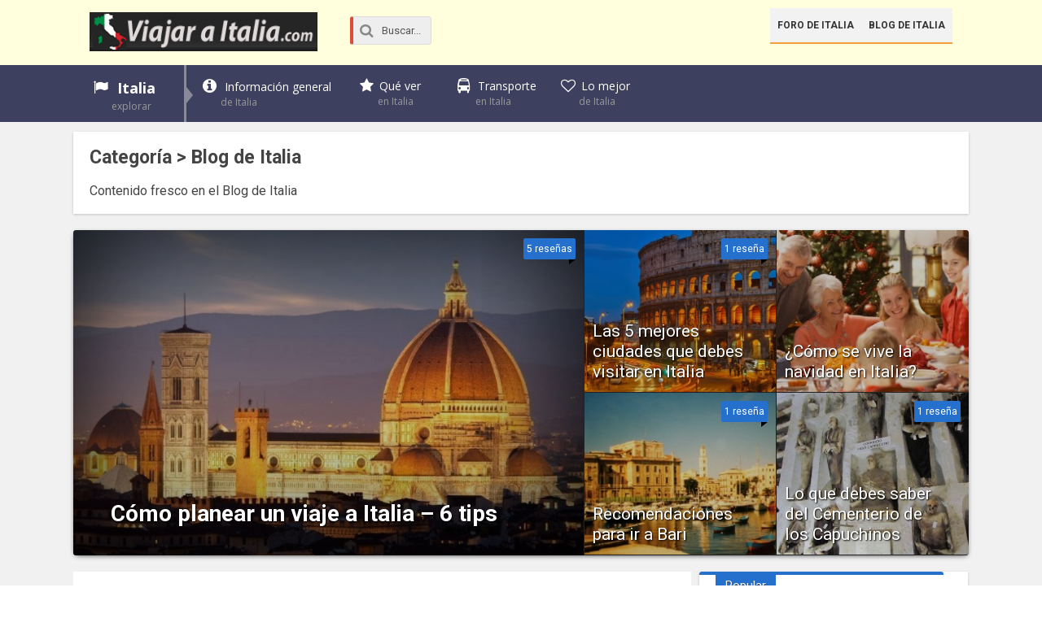

--- FILE ---
content_type: text/html; charset=UTF-8
request_url: https://www.viajaraitalia.com/c/blog-de-italia/
body_size: 13918
content:
<!DOCTYPE html><html xmlns="http://www.w3.org/1999/xhtml" lang="es"><head><meta http-equiv="Content-Type" content="text/html; charset=UTF-8" /><meta name="viewport" content="width=device-width, initial-scale=1, maximum-scale=1" /><link media="all" href="https://www.viajaraitalia.com/wp-content/cache/autoptimize/css/autoptimize_6b5a82a5dd97ad976e72e250d3c93d56.css" rel="stylesheet"><title>Blog de Italia Categoría - Viajar a Italia</title> <!--[if lt IE 9]><link rel="stylesheet" type="text/css" href="https://www.viajaraitalia.com/wp-content/themes/rebista-theme/css/iecss.css" /> <![endif]--><link rel="shortcut icon" href="https://www.viajaraitalia.com/img/favicon.ico" />  <script type='text/javascript'>WebFontConfig = {
    google: { families: [
			'Open+Sans:400,700:latin',
			'Roboto:400,700:latin',
			'Open+Sans:400,700:latin'
			] }
  };
  (function() {
	var wf = document.createElement('script');
	wf.src = ('https:' == document.location.protocol ? 'https' : 'http') +
	'://ajax.googleapis.com/ajax/libs/webfont/1/webfont.js';
    wf.type = 'text/javascript';
    wf.async = 'true';
    var s = document.getElementsByTagName('script')[0];
    s.parentNode.insertBefore(wf, s);
  })();</script> <meta name='robots' content='index, follow, max-image-preview:large, max-snippet:-1, max-video-preview:-1' /><style>img:is([sizes="auto" i], [sizes^="auto," i]) { contain-intrinsic-size: 3000px 1500px }</style><meta name="description" content="Contenido fresco en el Blog de Italia" /><link rel="canonical" href="https://www.viajaraitalia.com/c/blog-de-italia/" /><link rel="next" href="https://www.viajaraitalia.com/c/blog-de-italia/page/2/" /><meta property="og:locale" content="es_ES" /><meta property="og:type" content="article" /><meta property="og:title" content="Blog de Italia Categoría - Viajar a Italia" /><meta property="og:description" content="Contenido fresco en el Blog de Italia" /><meta property="og:url" content="https://www.viajaraitalia.com/c/blog-de-italia/" /><meta property="og:site_name" content="Viajar a Italia" /><meta name="twitter:card" content="summary_large_image" /> <script type="application/ld+json" class="yoast-schema-graph">{"@context":"https://schema.org","@graph":[{"@type":"CollectionPage","@id":"https://www.viajaraitalia.com/c/blog-de-italia/","url":"https://www.viajaraitalia.com/c/blog-de-italia/","name":"Blog de Italia Categoría - Viajar a Italia","isPartOf":{"@id":"https://www.viajaraitalia.com/#website"},"primaryImageOfPage":{"@id":"https://www.viajaraitalia.com/c/blog-de-italia/#primaryimage"},"image":{"@id":"https://www.viajaraitalia.com/c/blog-de-italia/#primaryimage"},"thumbnailUrl":"https://www.viajaraitalia.com/wp-content/uploads/2017/04/catedral-florencia.jpg","description":"Contenido fresco en el Blog de Italia","breadcrumb":{"@id":"https://www.viajaraitalia.com/c/blog-de-italia/#breadcrumb"},"inLanguage":"es"},{"@type":"ImageObject","inLanguage":"es","@id":"https://www.viajaraitalia.com/c/blog-de-italia/#primaryimage","url":"https://www.viajaraitalia.com/wp-content/uploads/2017/04/catedral-florencia.jpg","contentUrl":"https://www.viajaraitalia.com/wp-content/uploads/2017/04/catedral-florencia.jpg","width":1280,"height":960,"caption":"Catedral de Florencia."},{"@type":"BreadcrumbList","@id":"https://www.viajaraitalia.com/c/blog-de-italia/#breadcrumb","itemListElement":[{"@type":"ListItem","position":1,"name":"Portada","item":"https://www.viajaraitalia.com/"},{"@type":"ListItem","position":2,"name":"Blog de Italia"}]},{"@type":"WebSite","@id":"https://www.viajaraitalia.com/#website","url":"https://www.viajaraitalia.com/","name":"Viajar a Italia","description":"Guía turística de Italia","potentialAction":[{"@type":"SearchAction","target":{"@type":"EntryPoint","urlTemplate":"https://www.viajaraitalia.com/?s={search_term_string}"},"query-input":{"@type":"PropertyValueSpecification","valueRequired":true,"valueName":"search_term_string"}}],"inLanguage":"es"}]}</script> <link rel='dns-prefetch' href='//ajax.googleapis.com' /><style id='classic-theme-styles-inline-css' type='text/css'>/*! This file is auto-generated */
.wp-block-button__link{color:#fff;background-color:#32373c;border-radius:9999px;box-shadow:none;text-decoration:none;padding:calc(.667em + 2px) calc(1.333em + 2px);font-size:1.125em}.wp-block-file__button{background:#32373c;color:#fff;text-decoration:none}</style><style id='global-styles-inline-css' type='text/css'>:root{--wp--preset--aspect-ratio--square: 1;--wp--preset--aspect-ratio--4-3: 4/3;--wp--preset--aspect-ratio--3-4: 3/4;--wp--preset--aspect-ratio--3-2: 3/2;--wp--preset--aspect-ratio--2-3: 2/3;--wp--preset--aspect-ratio--16-9: 16/9;--wp--preset--aspect-ratio--9-16: 9/16;--wp--preset--color--black: #000000;--wp--preset--color--cyan-bluish-gray: #abb8c3;--wp--preset--color--white: #ffffff;--wp--preset--color--pale-pink: #f78da7;--wp--preset--color--vivid-red: #cf2e2e;--wp--preset--color--luminous-vivid-orange: #ff6900;--wp--preset--color--luminous-vivid-amber: #fcb900;--wp--preset--color--light-green-cyan: #7bdcb5;--wp--preset--color--vivid-green-cyan: #00d084;--wp--preset--color--pale-cyan-blue: #8ed1fc;--wp--preset--color--vivid-cyan-blue: #0693e3;--wp--preset--color--vivid-purple: #9b51e0;--wp--preset--gradient--vivid-cyan-blue-to-vivid-purple: linear-gradient(135deg,rgba(6,147,227,1) 0%,rgb(155,81,224) 100%);--wp--preset--gradient--light-green-cyan-to-vivid-green-cyan: linear-gradient(135deg,rgb(122,220,180) 0%,rgb(0,208,130) 100%);--wp--preset--gradient--luminous-vivid-amber-to-luminous-vivid-orange: linear-gradient(135deg,rgba(252,185,0,1) 0%,rgba(255,105,0,1) 100%);--wp--preset--gradient--luminous-vivid-orange-to-vivid-red: linear-gradient(135deg,rgba(255,105,0,1) 0%,rgb(207,46,46) 100%);--wp--preset--gradient--very-light-gray-to-cyan-bluish-gray: linear-gradient(135deg,rgb(238,238,238) 0%,rgb(169,184,195) 100%);--wp--preset--gradient--cool-to-warm-spectrum: linear-gradient(135deg,rgb(74,234,220) 0%,rgb(151,120,209) 20%,rgb(207,42,186) 40%,rgb(238,44,130) 60%,rgb(251,105,98) 80%,rgb(254,248,76) 100%);--wp--preset--gradient--blush-light-purple: linear-gradient(135deg,rgb(255,206,236) 0%,rgb(152,150,240) 100%);--wp--preset--gradient--blush-bordeaux: linear-gradient(135deg,rgb(254,205,165) 0%,rgb(254,45,45) 50%,rgb(107,0,62) 100%);--wp--preset--gradient--luminous-dusk: linear-gradient(135deg,rgb(255,203,112) 0%,rgb(199,81,192) 50%,rgb(65,88,208) 100%);--wp--preset--gradient--pale-ocean: linear-gradient(135deg,rgb(255,245,203) 0%,rgb(182,227,212) 50%,rgb(51,167,181) 100%);--wp--preset--gradient--electric-grass: linear-gradient(135deg,rgb(202,248,128) 0%,rgb(113,206,126) 100%);--wp--preset--gradient--midnight: linear-gradient(135deg,rgb(2,3,129) 0%,rgb(40,116,252) 100%);--wp--preset--font-size--small: 13px;--wp--preset--font-size--medium: 20px;--wp--preset--font-size--large: 36px;--wp--preset--font-size--x-large: 42px;--wp--preset--spacing--20: 0.44rem;--wp--preset--spacing--30: 0.67rem;--wp--preset--spacing--40: 1rem;--wp--preset--spacing--50: 1.5rem;--wp--preset--spacing--60: 2.25rem;--wp--preset--spacing--70: 3.38rem;--wp--preset--spacing--80: 5.06rem;--wp--preset--shadow--natural: 6px 6px 9px rgba(0, 0, 0, 0.2);--wp--preset--shadow--deep: 12px 12px 50px rgba(0, 0, 0, 0.4);--wp--preset--shadow--sharp: 6px 6px 0px rgba(0, 0, 0, 0.2);--wp--preset--shadow--outlined: 6px 6px 0px -3px rgba(255, 255, 255, 1), 6px 6px rgba(0, 0, 0, 1);--wp--preset--shadow--crisp: 6px 6px 0px rgba(0, 0, 0, 1);}:where(.is-layout-flex){gap: 0.5em;}:where(.is-layout-grid){gap: 0.5em;}body .is-layout-flex{display: flex;}.is-layout-flex{flex-wrap: wrap;align-items: center;}.is-layout-flex > :is(*, div){margin: 0;}body .is-layout-grid{display: grid;}.is-layout-grid > :is(*, div){margin: 0;}:where(.wp-block-columns.is-layout-flex){gap: 2em;}:where(.wp-block-columns.is-layout-grid){gap: 2em;}:where(.wp-block-post-template.is-layout-flex){gap: 1.25em;}:where(.wp-block-post-template.is-layout-grid){gap: 1.25em;}.has-black-color{color: var(--wp--preset--color--black) !important;}.has-cyan-bluish-gray-color{color: var(--wp--preset--color--cyan-bluish-gray) !important;}.has-white-color{color: var(--wp--preset--color--white) !important;}.has-pale-pink-color{color: var(--wp--preset--color--pale-pink) !important;}.has-vivid-red-color{color: var(--wp--preset--color--vivid-red) !important;}.has-luminous-vivid-orange-color{color: var(--wp--preset--color--luminous-vivid-orange) !important;}.has-luminous-vivid-amber-color{color: var(--wp--preset--color--luminous-vivid-amber) !important;}.has-light-green-cyan-color{color: var(--wp--preset--color--light-green-cyan) !important;}.has-vivid-green-cyan-color{color: var(--wp--preset--color--vivid-green-cyan) !important;}.has-pale-cyan-blue-color{color: var(--wp--preset--color--pale-cyan-blue) !important;}.has-vivid-cyan-blue-color{color: var(--wp--preset--color--vivid-cyan-blue) !important;}.has-vivid-purple-color{color: var(--wp--preset--color--vivid-purple) !important;}.has-black-background-color{background-color: var(--wp--preset--color--black) !important;}.has-cyan-bluish-gray-background-color{background-color: var(--wp--preset--color--cyan-bluish-gray) !important;}.has-white-background-color{background-color: var(--wp--preset--color--white) !important;}.has-pale-pink-background-color{background-color: var(--wp--preset--color--pale-pink) !important;}.has-vivid-red-background-color{background-color: var(--wp--preset--color--vivid-red) !important;}.has-luminous-vivid-orange-background-color{background-color: var(--wp--preset--color--luminous-vivid-orange) !important;}.has-luminous-vivid-amber-background-color{background-color: var(--wp--preset--color--luminous-vivid-amber) !important;}.has-light-green-cyan-background-color{background-color: var(--wp--preset--color--light-green-cyan) !important;}.has-vivid-green-cyan-background-color{background-color: var(--wp--preset--color--vivid-green-cyan) !important;}.has-pale-cyan-blue-background-color{background-color: var(--wp--preset--color--pale-cyan-blue) !important;}.has-vivid-cyan-blue-background-color{background-color: var(--wp--preset--color--vivid-cyan-blue) !important;}.has-vivid-purple-background-color{background-color: var(--wp--preset--color--vivid-purple) !important;}.has-black-border-color{border-color: var(--wp--preset--color--black) !important;}.has-cyan-bluish-gray-border-color{border-color: var(--wp--preset--color--cyan-bluish-gray) !important;}.has-white-border-color{border-color: var(--wp--preset--color--white) !important;}.has-pale-pink-border-color{border-color: var(--wp--preset--color--pale-pink) !important;}.has-vivid-red-border-color{border-color: var(--wp--preset--color--vivid-red) !important;}.has-luminous-vivid-orange-border-color{border-color: var(--wp--preset--color--luminous-vivid-orange) !important;}.has-luminous-vivid-amber-border-color{border-color: var(--wp--preset--color--luminous-vivid-amber) !important;}.has-light-green-cyan-border-color{border-color: var(--wp--preset--color--light-green-cyan) !important;}.has-vivid-green-cyan-border-color{border-color: var(--wp--preset--color--vivid-green-cyan) !important;}.has-pale-cyan-blue-border-color{border-color: var(--wp--preset--color--pale-cyan-blue) !important;}.has-vivid-cyan-blue-border-color{border-color: var(--wp--preset--color--vivid-cyan-blue) !important;}.has-vivid-purple-border-color{border-color: var(--wp--preset--color--vivid-purple) !important;}.has-vivid-cyan-blue-to-vivid-purple-gradient-background{background: var(--wp--preset--gradient--vivid-cyan-blue-to-vivid-purple) !important;}.has-light-green-cyan-to-vivid-green-cyan-gradient-background{background: var(--wp--preset--gradient--light-green-cyan-to-vivid-green-cyan) !important;}.has-luminous-vivid-amber-to-luminous-vivid-orange-gradient-background{background: var(--wp--preset--gradient--luminous-vivid-amber-to-luminous-vivid-orange) !important;}.has-luminous-vivid-orange-to-vivid-red-gradient-background{background: var(--wp--preset--gradient--luminous-vivid-orange-to-vivid-red) !important;}.has-very-light-gray-to-cyan-bluish-gray-gradient-background{background: var(--wp--preset--gradient--very-light-gray-to-cyan-bluish-gray) !important;}.has-cool-to-warm-spectrum-gradient-background{background: var(--wp--preset--gradient--cool-to-warm-spectrum) !important;}.has-blush-light-purple-gradient-background{background: var(--wp--preset--gradient--blush-light-purple) !important;}.has-blush-bordeaux-gradient-background{background: var(--wp--preset--gradient--blush-bordeaux) !important;}.has-luminous-dusk-gradient-background{background: var(--wp--preset--gradient--luminous-dusk) !important;}.has-pale-ocean-gradient-background{background: var(--wp--preset--gradient--pale-ocean) !important;}.has-electric-grass-gradient-background{background: var(--wp--preset--gradient--electric-grass) !important;}.has-midnight-gradient-background{background: var(--wp--preset--gradient--midnight) !important;}.has-small-font-size{font-size: var(--wp--preset--font-size--small) !important;}.has-medium-font-size{font-size: var(--wp--preset--font-size--medium) !important;}.has-large-font-size{font-size: var(--wp--preset--font-size--large) !important;}.has-x-large-font-size{font-size: var(--wp--preset--font-size--x-large) !important;}
:where(.wp-block-post-template.is-layout-flex){gap: 1.25em;}:where(.wp-block-post-template.is-layout-grid){gap: 1.25em;}
:where(.wp-block-columns.is-layout-flex){gap: 2em;}:where(.wp-block-columns.is-layout-grid){gap: 2em;}
:root :where(.wp-block-pullquote){font-size: 1.5em;line-height: 1.6;}</style><style id='akismet-widget-style-inline-css' type='text/css'>.a-stats {
				--akismet-color-mid-green: #357b49;
				--akismet-color-white: #fff;
				--akismet-color-light-grey: #f6f7f7;

				max-width: 350px;
				width: auto;
			}

			.a-stats * {
				all: unset;
				box-sizing: border-box;
			}

			.a-stats strong {
				font-weight: 600;
			}

			.a-stats a.a-stats__link,
			.a-stats a.a-stats__link:visited,
			.a-stats a.a-stats__link:active {
				background: var(--akismet-color-mid-green);
				border: none;
				box-shadow: none;
				border-radius: 8px;
				color: var(--akismet-color-white);
				cursor: pointer;
				display: block;
				font-family: -apple-system, BlinkMacSystemFont, 'Segoe UI', 'Roboto', 'Oxygen-Sans', 'Ubuntu', 'Cantarell', 'Helvetica Neue', sans-serif;
				font-weight: 500;
				padding: 12px;
				text-align: center;
				text-decoration: none;
				transition: all 0.2s ease;
			}

			/* Extra specificity to deal with TwentyTwentyOne focus style */
			.widget .a-stats a.a-stats__link:focus {
				background: var(--akismet-color-mid-green);
				color: var(--akismet-color-white);
				text-decoration: none;
			}

			.a-stats a.a-stats__link:hover {
				filter: brightness(110%);
				box-shadow: 0 4px 12px rgba(0, 0, 0, 0.06), 0 0 2px rgba(0, 0, 0, 0.16);
			}

			.a-stats .count {
				color: var(--akismet-color-white);
				display: block;
				font-size: 1.5em;
				line-height: 1.4;
				padding: 0 13px;
				white-space: nowrap;
			}</style> <script type="text/javascript" src="//ajax.googleapis.com/ajax/libs/jquery/1.8.1/jquery.min.js?ver=6.8.3" id="jquery-js"></script> <link rel="https://api.w.org/" href="https://www.viajaraitalia.com/wp-json/" /><link rel="alternate" title="JSON" type="application/json" href="https://www.viajaraitalia.com/wp-json/wp/v2/categories/4" /><style>#responsive-menu .appendLink, #responsive-menu .responsive-menu li a, #responsive-menu #responsive-menu-title a,#responsive-menu .responsive-menu, #responsive-menu div, #responsive-menu .responsive-menu li, #responsive-menu{box-sizing: content-box !important;-moz-box-sizing: content-box !important;-webkit-box-sizing: content-box !important;-o-box-sizing: content-box !important}.RMPushOpen{width: 100% !important;overflow-x: hidden !important;height: 100% !important}.RMPushSlide{position: relative;left: 20%}#responsive-menu{position: fixed;overflow-y: auto;bottom: 0px;width: 20%;left: -20%;top: 0px;background: #43494C;z-index: 9999;box-shadow: 0px 1px 8px #333333;font-size: 16px !important;max-width: 999px;display: none;min-width: 250px !important;max-width: 300px !important}#responsive-menu.admin-bar-showing{padding-top: 32px}#click-menu.admin-bar-showing{margin-top: 32px}#responsive-menu #rm-additional-content{padding: 10px 5% !important;width: 90% !important;color: #FFFFFF}#responsive-menu .appendLink{right: 0px !important;position: absolute !important;border: 1px solid #3C3C3C !important;padding: 12px 20px !important;color: #FFFFFF !important;background: #43494C !important;height: 20px !important;line-height: 20px !important;border-right: 0px !important}#responsive-menu .appendLink:hover{cursor: pointer;background: #3C3C3C !important;color: #FFFFFF !important}#responsive-menu .responsive-menu, #responsive-menu div, #responsive-menu .responsive-menu li,#responsive-menu{text-align: left !important}#responsive-menu .RMImage{vertical-align: middle;margin-right: 10px;display: inline-block}#responsive-menu.RMOpened{}#responsive-menu,#responsive-menu input{}#responsive-menu #responsive-menu-title{width: 95% !important;font-size: 18px !important;padding: 20px 0px 20px 5% !important;margin-left: 0px !important;background: #43494C !important;white-space: nowrap !important;font-weight: 700}#responsive-menu #responsive-menu-title,#responsive-menu #responsive-menu-title a{color: #FFFFFF !important;text-decoration: none !important;overflow: hidden !important}#responsive-menu #responsive-menu-title a:hover{color: #FFFFFF !important;text-decoration: none !important}#responsive-menu .appendLink,#responsive-menu .responsive-menu li a,#responsive-menu #responsive-menu-title a{transition: 0.1s all;-webkit-transition: 0.1s all;-moz-transition: 0.1s all;-o-transition: 0.1s all}#responsive-menu .responsive-menu{width: 100% !important;list-style-type: none !important;margin: 0px !important}#responsive-menu .responsive-menu li.current-menu-item > a,#responsive-menu .responsive-menu li.current-menu-item > .appendLink,#responsive-menu .responsive-menu li.current_page_item > a,#responsive-menu .responsive-menu li.current_page_item > .appendLink{background: #43494C !important;color: #FFFFFF !important}#responsive-menu .responsive-menu li.current-menu-item > a:hover,#responsive-menu .responsive-menu li.current-menu-item > .appendLink:hover,#responsive-menu .responsive-menu li.current_page_item > a:hover,#responsive-menu .responsive-menu li.current_page_item > .appendLink:hover{background: #43494C !important;color: #FFFFFF !important}#responsive-menu.responsive-menu ul{margin-left: 0px !important}#responsive-menu .responsive-menu li{list-style-type: none !important;position: relative !important}#responsive-menu .responsive-menu ul li:last-child{padding-bottom: 0px !important}#responsive-menu .responsive-menu li a{padding: 12px 0px 12px 5% !important;width: 95% !important;display: block !important;height: 20px !important;line-height: 20px !important;overflow: hidden !important;white-space: nowrap !important;color: #FFFFFF !important;border-top: 1px solid #3C3C3C !important;text-decoration: none !important}#click-menu{text-align: center;cursor: pointer;font-size: 13px !important;display: none;position: fixed;right: 5%;top: 10px;color: #FFFFFF;background: #000000;padding: 5px;z-index: 9999}#responsive-menu #responsiveSearch{display: block !important;width: 95% !important;padding-left: 5% !important;border-top: 1px solid #3C3C3C !important;clear: both !important;padding-top: 10px !important;padding-bottom: 10px !important;height: 40px !important;line-height: 40px !important}#responsive-menu #responsiveSearchSubmit{display: none !important}#responsive-menu #responsiveSearchInput{width: 91% !important;padding: 5px 0px 5px 3% !important;-webkit-appearance: none !important;border-radius: 2px !important;border: 1px solid #3C3C3C !important}#responsive-menu .responsive-menu,#responsive-menu div,#responsive-menu .responsive-menu li{width: 100% !important;margin-left: 0px !important;padding-left: 0px !important}#responsive-menu .responsive-menu li li a{padding-left: 10% !important;width: 90% !important;overflow: hidden !important}#responsive-menu .responsive-menu li li li a{padding-left: 15% !important;width: 85% !important;overflow: hidden !important}#responsive-menu .responsive-menu li li li li a{padding-left: 20% !important;width: 80% !important;overflow: hidden !important}#responsive-menu .responsive-menu li li li li li a{padding-left: 25% !important;width: 75% !important;overflow: hidden !important}#responsive-menu .responsive-menu li a:hover{background: #3C3C3C !important;color: #FFFFFF !important;list-style-type: none !important;text-decoration: none !important}#click-menu #RMX{display: none;font-size: 24px;line-height: 26px !important;height: 26px !important;color: #FFFFFF !important}#click-menu .threeLines{width: 33px !important;height: 26px !important;margin: auto !important}#click-menu .threeLines .line{height: 4px !important;margin-bottom: 7px !important;background: #FFFFFF !important;width: 100% !important}#click-menu .threeLines .line.last{margin-bottom: 0px !important}@media only screen and ( min-width : 0px ) and ( max-width : 767px ){#click-menu{display: block}}</style><script>(function(d, s, id){
                 var js, fjs = d.getElementsByTagName(s)[0];
                 if (d.getElementById(id)) {return;}
                 js = d.createElement(s); js.id = id;
                 js.src = "//connect.facebook.net/en_US/sdk.js#xfbml=1&version=v2.6";
                 fjs.parentNode.insertBefore(js, fjs);
               }(document, 'script', 'facebook-jssdk'));</script><style type="text/css">.ssba {
									
									
									
									
									margin-bottom: 10px;
								}
								/* Mod 21-02-2017 */
								.ssba:hover {
								    background: #eee;
								    -webkit-border-radius: 5px;
								    -moz-border-radius: 5px;
								    border-radius: 5px;
								    transition: .25s;
								}
								.ssba img
								{
									width: 35px !important;
									padding: 6px;
									border:  0;
									box-shadow: none !important;
									display: inline !important;
									vertical-align: middle;
								}
								.ssba, .ssba a
								{
									text-decoration:none;
									border:0;
									background: none;
									
									font-size: 	17px;
									
									font-weight: bold;
								}
								.ssba a {
								    margin-left: 20px;
								}</style><style type='text/css'>#main-nav .menu li a,
#main-nav .menu li ul li a {
	font-family: 'Open Sans', sans-serif;
	}
/*
.main-text h1,
.sub-text h2 {
	font-family: 'Roboto', sans-serif;
}
*/
.main-text h1,
.sub-text h2,
.home-widget .cat-dark-text h2,
.home-widget .category-light h2 a,
.sidebar-small-widget .category-light h2 a,
ul.home-carousel li h2,
h1.headline,
h1.headline-page,
.prev-post a,
.next-post a,
#post-404 h1,
h3.cat-header,
.archive-text h2 a,
.archive-text-noimg h2 a,
ul.widget-buzz li h2 a,
.sidebar-widget .cat-dark-text h2,
.sidebar-widget .category-light h2 a,
.footer-widget .category-light h2 a {
	font-family: 'Roboto', sans-serif;
}
#post-area {
	font-family: 'Open Sans', sans-serif;
}
#header-wrapper {
	height: 80px;
	background: #ffffdd;
}
#logo-wrapper,
#logo-small {
	max-width: 280px;
}
@media screen and (max-width: 599px) {
	#logo-wrapper, #logo-small {
		max-width: 180px;
	}
}
#main-nav .menu li ul {
	background: #3e405f;
	}
#content-area .menu .list-ul a:hover,
#content-area ul.menu li:first-child {
	background-color: #2570cc;
}
span.comment-count,
h3.post-header,
h3.comment-header,
h3.home-widget-header,
h3.small-widget-header,
h3.sidebar-widget-header,
span.post-tags-header,
.post-tags a:hover,
ul.tabber-widget li.active,
ul.tabber-widget li:hover,
.tag-cloud a:hover {
	background: #2570cc;
	}
span.home-widget-header,
span.small-widget-header,
span.sidebar-widget-header,
ul.tabber-widget,
#comments {
	border-top: 4px solid #2570cc;
	-webkit-border-radius: 3px 3px 0 0;
    border-radius: 3px 3px 0 0;
	}
ol.commentlist {
	border-bottom: 4px solid #2570cc;
	}
.prev-post,
.next-post {
	color: #2570cc;
	}
#nav-wrapper {
	background: #3e405f;
	}
a, a:visited {
	color: #06c;
	}
#wallpaper {
	background: url() no-repeat 50% 0;
	}
.tab-shortcode .tabs-nav,
.tab-shortcode .tabs-nav li.active a,
.tab-shortcode .tabs-nav li a:hover {
	border-bottom-color: #2570cc;
}</style><style type="text/css">/***********************************************/

/*------- Estilo a los enlaces--------------*/
.xoxo.blogroll > li {
  margin-left: 20px;
  margin-bottom: 15px;
  font: 400 13px/12px 'Droid Sans', sans-serif;
}

#content-area h2 {
	border-color: #E95E5E!important;
}

/*-----------------collages----------------*/

ul#ciudades {
  list-style: none;
  background:url("https://www.viajaraitalia.com/img/collage-escritorio.jpg") no-repeat 0 0;
   padding: 0 20px;
   position: relative;
   height: 450px;
   width: 600px}

ul#ciudades li {
  border: 0;
  list-style-type: none;
  margin: 0 !important;
  padding: 0;
  position: absolute;}

#roma {
  height: 217px;
  left: 0;
  top: 0;
  width: 299px;}
			
#milan {
  bottom: 0;
  height: 233px;
  left: 117px;
  width: 239px;}

#florencia {
  bottom: 0;
  height: 232px;
  right: 40px;
  width: 243px;}

#venecia {
  height: 218px;
  right: 40px;
  top: 0;
  width: 301px;}

#pisa {
  bottom: 0;
  height: 232px;
  left: 0;
  width: 116px;}

ul#ciudades li a{
  display: block;
  height: 100%;
  text-indent: -9000px;}

ul#ciudades li a:hover {
  background:   url("https://www.viajaraitalia.com/img/collage-escritorio-hover.jpg") no-repeat 0 0;	}

ul#ciudades li#roma a:hover {
  background-position: 0 0;}

ul#ciudades li#milan a:hover {
  background-position: -117px -217px;}

ul#ciudades li#florencia a:hover {
  background-position: -357px -218px;}
  
ul#ciudades li#venecia a:hover {
  background-position: -299px 0;}

ul#ciudades li#pisa a:hover {
  background-position: 0 -218px;}

/**************************************************/

@media screen and (max-width: 479px) {

ul#ciudades {
  background: url("https://www.viajaraitalia.com/img/collage-responsive.jpg") no-repeat 0 0 ;
  height: 1100px ;
  list-style: none;
  position: relative;
  width: 300px}

ul#ciudades li {
  border: 0;
  list-style-type: none;
  margin: 0 !important; 
  padding: 0;
  position: absolute;}

#roma {
  height: 220px;
  left: 0;
  top: 0;
  width: 300px;}

#milan {
				
  height: 207px;
  top:220px;
  left: 0px;
  width: 300px;}

#florencia {
  top:635px;
  height: 221px;
  left: 0px;
  width: 300px;}

#venecia {
  height: 207px;
  left: 0px;
  top: 428px;
  width: 300px;}

#pisa {
  top: 855px;
  height: 224px;
  left: 0;
  width: 300px;}

ul#ciudades li a{
  display: block;
  height: 100%;
  text-indent: -9000px;
			}

ul#ciudades li a:hover {
  background: url("https://www.viajaraitalia.com/img/collage-responsive-hover.jpg") no-repeat 0 0;}

ul#ciudades li#roma a:hover {
  background-position: 0 0;}

ul#ciudades li#milan a:hover {
  background-position: 0px -220px;}

ul#ciudades li#florencia a:hover {
  background-position: 0px -635px;}

ul#ciudades li#venecia a:hover {
  background-position: 0px -427px;}

ul#ciudades li#pisa a:hover {
  background-position: 0px -855px;}}

/***************************************************/

/*-----Collage 7 pulgadas-----*/
@media screen and (max-width: 1002px) and (min-width: 768px) {

ul#ciudades {
  background: url("https://www.viajaraitalia.com/img/collage-responsive.jpg") no-repeat 0 0 ;
  height: 1100px ;
  list-style: none;
  position: relative;
  width: 300px}

ul#ciudades li {
  border: 0;
  list-style-type: none;
  margin: 0 !important; 
  padding: 0;
  position: absolute;}

#roma {
  height: 220px;
  left: 0;
  top: 0;
  width: 300px;}

#milan {			
  height: 207px;
  top:220px;
  left: 0px;
  width: 300px;}

#florencia {
  top:635px;
  height: 221px;
  left: 0px;
  width: 300px;}

#venecia {
  height: 207px;
  left: 0px;
  top: 428px;
  width: 300px;}

#pisa {
  top: 855px;
  height: 224px;
  left: 0;
  width: 300px;}

ul#ciudades li a{
  display: block;
  height: 100%;
  text-indent: -9000px;}

ul#ciudades li a:hover {
  background: url("https://www.viajaraitalia.com/img/collage-responsive-hover.jpg") no-repeat 0 0;}


ul#ciudades li#roma a:hover {
  background-position: 0 0;}

ul#ciudades li#milan a:hover {
  background-position: 0px -220px;}

ul#ciudades li#florencia a:hover {
  background-position: 0px -635px;}

ul#ciudades li#venecia a:hover {
  background-position: 0px -427px;}

ul#ciudades li#pisa a:hover {
  background-position: 0px -855px;}}



/***************************************************/

@media screen and (max-width: 767px) and (min-width: 600px) {

ul#ciudades {
  background: url("https://www.viajaraitalia.com/img/collage-responsive.jpg") no-repeat 0 0 ;
  height: 1100px ;
  list-style: none;
  position: relative;
  width: 300px}

ul#ciudades li {
  border: 0;
  list-style-type: none;
  margin: 0 !important; 
  padding: 0;
  position: absolute;}

#roma {
  height: 220px;
  left: 0;
  top: 0;
  width: 300px;}

#milan {      
  height: 207px;
  top:220px;
  left: 0px;
  width: 300px;}

#florencia {
  top:635px;
  height: 221px;
  left: 0px;
  width: 300px;}

#venecia {
  height: 207px;
  left: 0px;
  top: 428px;
  width: 300px;}

#pisa {
  top: 855px;
  height: 224px;
  left: 0;
  width: 300px;}

ul#ciudades li a{
  display: block;
  height: 100%;
  text-indent: -9000px;}

ul#ciudades li a:hover {
  background: url("https://www.viajaraitalia.com/img/collage-responsive-hover.jpg") no-repeat 0 0;}


ul#ciudades li#roma a:hover {
  background-position: 0 0;}

ul#ciudades li#milan a:hover {
  background-position: 0px -220px;}

ul#ciudades li#florencia a:hover {
  background-position: 0px -635px;}

ul#ciudades li#venecia a:hover {
  background-position: 0px -427px;}

ul#ciudades li#pisa a:hover {
  background-position: 0px -855px;}}

/***************************************************/

@media screen and (max-width: 599px) and (min-width: 480px) {

ul#ciudades {
  background: url("https://www.viajaraitalia.com/img/collage-responsive.jpg") no-repeat 0 0 ;
  height: 1100px ;
  list-style: none;
  position: relative;
  width: 300px}

ul#ciudades li {
  border: 0;
  list-style-type: none;
  margin: 0 !important; 
  padding: 0;
  position: absolute;}

#roma {
  height: 220px;
  left: 0;
  top: 0;
  width: 300px;}

#milan {      
  height: 207px;
  top:220px;
  left: 0px;
  width: 300px;}

#florencia {
  top:635px;
  height: 221px;
  left: 0px;
  width: 300px;}

#venecia {
  height: 207px;
  left: 0px;
  top: 428px;
  width: 300px;}

#pisa {
  top: 855px;
  height: 224px;
  left: 0;
  width: 300px;}

ul#ciudades li a{
  display: block;
  height: 100%;
  text-indent: -9000px;}

ul#ciudades li a:hover {
  background: url("https://www.viajaraitalia.com/img/collage-responsive-hover.jpg") no-repeat 0 0;}


ul#ciudades li#roma a:hover {
  background-position: 0 0;}

ul#ciudades li#milan a:hover {
  background-position: 0px -220px;}

ul#ciudades li#florencia a:hover {
  background-position: 0px -635px;}

ul#ciudades li#venecia a:hover {
  background-position: 0px -427px;}

ul#ciudades li#pisa a:hover {
  background-position: 0px -855px;}}</style><style type="text/css">.broken_link, a.broken_link {
	text-decoration: line-through;
}</style></head><body class="archive category category-blog-de-italia category-4 wp-theme-rebista-theme"><div id="responsive-menu" ><div id="responsive-menu-title"> <a href="https://www.viajaraitalia.com/" target="_self"> Viajar a Italia </a></div><div class="menu-italia-container"><ul id="menu-italia" class="responsive-menu"><li id="menu-item-14410" class="flag menu-item menu-item-type-custom menu-item-object-custom menu-item-home menu-item-has-children menu-item-14410"><a href="https://www.viajaraitalia.com/">Italia <span>explorar</span></a><ul class="sub-menu"><li id="menu-item-12420" class="menu-item menu-item-type-custom menu-item-object-custom menu-item-12420"><a href="https://www.viajaraitalia.com/roma/" title="Viajes a Roma">Roma</a></li><li id="menu-item-12421" class="menu-item menu-item-type-custom menu-item-object-custom menu-item-12421"><a href="https://www.viajaraitalia.com/milan/" title="Viajes a Milán">Milán</a></li><li id="menu-item-12422" class="menu-item menu-item-type-custom menu-item-object-custom menu-item-12422"><a href="https://www.viajaraitalia.com/florencia/" title="Viajes a Florencia">Florencia</a></li><li id="menu-item-12423" class="menu-item menu-item-type-custom menu-item-object-custom menu-item-12423"><a href="https://www.viajaraitalia.com/venecia/" title="Viajes a Venecia">Venecia</a></li><li id="menu-item-12424" class="menu-item menu-item-type-custom menu-item-object-custom menu-item-12424"><a href="https://www.viajaraitalia.com/napoles/" title="Viajes a Nápoles">Nápoles</a></li><li id="menu-item-14412" class="plus menu-item menu-item-type-custom menu-item-object-custom menu-item-14412"><a href="https://www.viajaraitalia.com/ciudades-de-italia/">Todas las ciudades <span>de Italia</span></a></li></ul></li><li id="menu-item-14413" class="info menu-item menu-item-type-custom menu-item-object-custom menu-item-has-children menu-item-14413"><a href="https://www.viajaraitalia.com/informacion-general-de-italia/">Información general <span>de Italia</span></a><ul class="sub-menu"><li id="menu-item-14414" class="menu-item menu-item-type-custom menu-item-object-custom menu-item-14414"><a href="https://www.viajaraitalia.com/visas-y-permisos-para-ingresar-a-italia/">Visas y permisos</a></li><li id="menu-item-14415" class="menu-item menu-item-type-custom menu-item-object-custom menu-item-14415"><a href="https://www.viajaraitalia.com/clima-de-italia/">Clima</a></li><li id="menu-item-14416" class="menu-item menu-item-type-custom menu-item-object-custom menu-item-14416"><a href="https://www.viajaraitalia.com/idioma-de-italia/">Idioma</a></li><li id="menu-item-14417" class="plus menu-item menu-item-type-custom menu-item-object-custom menu-item-14417"><a href="https://www.viajaraitalia.com/c/general/" title="plus">Más . . .</a></li></ul></li><li id="menu-item-12558" class="star menu-item menu-item-type-custom menu-item-object-custom menu-item-12558"><a href="https://www.viajaraitalia.com/sitios-turisticos-en-italia/">Qué ver <span>en Italia</span></a></li><li id="menu-item-12559" class="autobus menu-item menu-item-type-custom menu-item-object-custom menu-item-has-children menu-item-12559"><a href="https://www.viajaraitalia.com/transporte-en-italia/">Transporte <span>en Italia</span></a><ul class="sub-menu"><li id="menu-item-17237" class="menu-item menu-item-type-custom menu-item-object-custom menu-item-17237"><a href="https://www.viajaraitalia.com/autobuses-en-italia/">Autobuses</a></li><li id="menu-item-17238" class="menu-item menu-item-type-custom menu-item-object-custom menu-item-17238"><a href="https://www.viajaraitalia.com/metro-en-italia/">Metro</a></li><li id="menu-item-17239" class="menu-item menu-item-type-custom menu-item-object-custom menu-item-17239"><a href="https://www.viajaraitalia.com/taxis-en-italia/">Taxis</a></li><li id="menu-item-17240" class="plus menu-item menu-item-type-custom menu-item-object-custom menu-item-17240"><a href="https://www.viajaraitalia.com/transporte-en-italia/">Más . . .</a></li></ul></li><li id="menu-item-12560" class="heart menu-item menu-item-type-custom menu-item-object-custom menu-item-has-children menu-item-12560"><a href="https://www.viajaraitalia.com/lo-mejor-de-italia/">Lo mejor <span>de Italia</span></a><ul class="sub-menu"><li id="menu-item-17342" class="menu-item menu-item-type-custom menu-item-object-custom menu-item-17342"><a href="https://www.viajaraitalia.com/cuando-viajar-a-italia/">Cuándo viajar a Italia</a></li><li id="menu-item-21144" class="menu-item menu-item-type-custom menu-item-object-custom menu-item-21144"><a href="https://www.viajaraitalia.com/mejores-restaurantes-italianos/">Mejores restaurantes</a></li><li id="menu-item-18015" class="menu-item menu-item-type-custom menu-item-object-custom menu-item-18015"><a href="https://www.viajaraitalia.com/fiestas-y-eventos-de-italia/">Fiestas y eventos de Italia</a></li></ul></li></ul></div><form action="https://www.viajaraitalia.com/buscar/" id="cse-search-box" class="form-wrapper"><fieldset> <input type="hidden" name="cx" value="partner-pub-0990833658589974:eyalv0i7i2s" /> <input type="hidden" name="cof" value="FORID:11" /> <input type="hidden" name="ie" value="UTF-8" /> <span class="icon"><i class="icono icon-search"></i></span> <input type="search" name="q" id="s" value="Buscar..." onfocus="if(this.value=='Buscar...')this.value='';" onblur="if(this.value=='')this.value='Buscar...';"/></fieldset></form><div id="rm-additional-content"><div id="content-soc"><ul><li><a href="https://www.facebook.com/Viajar.a.Italia/" class="icon-fac" target="_blank"></a></li><li><a href="https://twitter.com/@Viajar_a_italia" class="icon-twi" target="_blank"></a></li><li><a href="https://plus.google.com/+Viajaraitalia/posts" class="icon-goo" target="_blank"></a></li></ul></div></div></div><div id="click-menu" 
 class=" 
 overlay"
 role="button" 
 aria-label="Responsive Menu Button"
 ><div class="threeLines" id="RMX">×</div><div class="threeLines" id="RM3Lines"><div class="line"></div><div class="line"></div><div class="line"></div></div></div><div id="site"><div id="header-wrapper"><div class="header-container"><div id="logo-wrapper" itemscope itemtype="http://schema.org/Organization"> <a itemprop="url" href="https://www.viajaraitalia.com"><img itemprop="logo" src="https://www.viajaraitalia.com/img/logo.png" alt="Viajar a Italia" /></a></div><form action="https://www.viajaraitalia.com/buscar/" id="cse-search-box" class="form-wrapper"><fieldset> <input type="hidden" name="cx" value="partner-pub-0990833658589974:eyalv0i7i2s" /> <input type="hidden" name="cof" value="FORID:11" /> <input type="hidden" name="ie" value="UTF-8" /> <span class="icon"><i class="icono icon-search"></i></span> <input type="search" name="q" id="s" value="Buscar..." onfocus="if(this.value=='Buscar...')this.value='';" onblur="if(this.value=='')this.value='Buscar...';"/></fieldset></form><div id="top-header-wrapper"><div id="top-nav"><div class="menu-menu-top-container"><ul id="menu-menu-top" class="menu"><li id="menu-item-14552" class="menu-item menu-item-type-custom menu-item-object-custom menu-item-14552"><a target="_blank" href="https://foro.viajaraitalia.com/">Foro de Italia</a></li><li id="menu-item-14553" class="menu-item menu-item-type-custom menu-item-object-custom current-menu-item menu-item-14553"><a href="https://www.viajaraitalia.com/c/blog-de-italia/" aria-current="page">Blog de Italia</a></li></ul></div></div></div></div></div><div id="nav-wrapper"><div class="nav-container"><div id="main-nav"><div class="menu-italia-container"><ul id="menu-italia-1" class="menu"><li class="flag menu-item menu-item-type-custom menu-item-object-custom menu-item-home menu-item-has-children menu-item-14410"><a href="https://www.viajaraitalia.com/">Italia <span>explorar</span></a><ul class="sub-menu"><li class="menu-item menu-item-type-custom menu-item-object-custom menu-item-12420"><a href="https://www.viajaraitalia.com/roma/" title="Viajes a Roma">Roma</a></li><li class="menu-item menu-item-type-custom menu-item-object-custom menu-item-12421"><a href="https://www.viajaraitalia.com/milan/" title="Viajes a Milán">Milán</a></li><li class="menu-item menu-item-type-custom menu-item-object-custom menu-item-12422"><a href="https://www.viajaraitalia.com/florencia/" title="Viajes a Florencia">Florencia</a></li><li class="menu-item menu-item-type-custom menu-item-object-custom menu-item-12423"><a href="https://www.viajaraitalia.com/venecia/" title="Viajes a Venecia">Venecia</a></li><li class="menu-item menu-item-type-custom menu-item-object-custom menu-item-12424"><a href="https://www.viajaraitalia.com/napoles/" title="Viajes a Nápoles">Nápoles</a></li><li class="plus menu-item menu-item-type-custom menu-item-object-custom menu-item-14412"><a href="https://www.viajaraitalia.com/ciudades-de-italia/">Todas las ciudades <span>de Italia</span></a></li></ul></li><li class="info menu-item menu-item-type-custom menu-item-object-custom menu-item-has-children menu-item-14413"><a href="https://www.viajaraitalia.com/informacion-general-de-italia/">Información general <span>de Italia</span></a><ul class="sub-menu"><li class="menu-item menu-item-type-custom menu-item-object-custom menu-item-14414"><a href="https://www.viajaraitalia.com/visas-y-permisos-para-ingresar-a-italia/">Visas y permisos</a></li><li class="menu-item menu-item-type-custom menu-item-object-custom menu-item-14415"><a href="https://www.viajaraitalia.com/clima-de-italia/">Clima</a></li><li class="menu-item menu-item-type-custom menu-item-object-custom menu-item-14416"><a href="https://www.viajaraitalia.com/idioma-de-italia/">Idioma</a></li><li class="plus menu-item menu-item-type-custom menu-item-object-custom menu-item-14417"><a href="https://www.viajaraitalia.com/c/general/" title="plus">Más . . .</a></li></ul></li><li class="star menu-item menu-item-type-custom menu-item-object-custom menu-item-12558"><a href="https://www.viajaraitalia.com/sitios-turisticos-en-italia/">Qué ver <span>en Italia</span></a></li><li class="autobus menu-item menu-item-type-custom menu-item-object-custom menu-item-has-children menu-item-12559"><a href="https://www.viajaraitalia.com/transporte-en-italia/">Transporte <span>en Italia</span></a><ul class="sub-menu"><li class="menu-item menu-item-type-custom menu-item-object-custom menu-item-17237"><a href="https://www.viajaraitalia.com/autobuses-en-italia/">Autobuses</a></li><li class="menu-item menu-item-type-custom menu-item-object-custom menu-item-17238"><a href="https://www.viajaraitalia.com/metro-en-italia/">Metro</a></li><li class="menu-item menu-item-type-custom menu-item-object-custom menu-item-17239"><a href="https://www.viajaraitalia.com/taxis-en-italia/">Taxis</a></li><li class="plus menu-item menu-item-type-custom menu-item-object-custom menu-item-17240"><a href="https://www.viajaraitalia.com/transporte-en-italia/">Más . . .</a></li></ul></li><li class="heart menu-item menu-item-type-custom menu-item-object-custom menu-item-has-children menu-item-12560"><a href="https://www.viajaraitalia.com/lo-mejor-de-italia/">Lo mejor <span>de Italia</span></a><ul class="sub-menu"><li class="menu-item menu-item-type-custom menu-item-object-custom menu-item-17342"><a href="https://www.viajaraitalia.com/cuando-viajar-a-italia/">Cuándo viajar a Italia</a></li><li class="menu-item menu-item-type-custom menu-item-object-custom menu-item-21144"><a href="https://www.viajaraitalia.com/mejores-restaurantes-italianos/">Mejores restaurantes</a></li><li class="menu-item menu-item-type-custom menu-item-object-custom menu-item-18015"><a href="https://www.viajaraitalia.com/fiestas-y-eventos-de-italia/">Fiestas y eventos de Italia</a></li></ul></li></ul></div></div></div></div><div id="wrapper"><div id="main"><div class="category-header"><div id="title-main"><h1 class="headline">Categoría > Blog de Italia</h1></div><div class="category-description"><p>Contenido fresco en el Blog de Italia</p></div></div><div id="featured-main"><div class="main-story"> <a href="https://www.viajaraitalia.com/como-planear-un-viaje-a-italia-6-tips/" rel="bookmark"><div class="main-story-shade"> <img width="760" height="500" src="https://www.viajaraitalia.com/wp-content/uploads/2017/04/catedral-florencia-760x500.jpg" class="attachment-post-featured size-post-featured wp-post-image" alt="Catedral de Florencia." decoding="async" fetchpriority="high" data-copyright="" data-headline="Catedral de Florencia." data-description="" /></div><div class="main-text"><h2>Cómo planear un viaje a Italia &#8211; 6 tips</h2><div class="main-excerpt"><p>Planificar un viaje a Italia puede volverse un problema difícil de resolver si visitas el país por primera vez o si vas a una región distinta de la que ya has visitado...</p></div></div><div class="comment-bubble"> <span class="comment-count"> 5 reseñas </span></div> </a></div><div class="sub-story"> <a href="https://www.viajaraitalia.com/las-5-mejores-ciudades-que-debes-visitar-en-italia/" rel="bookmark"> <img width="240" height="225" src="https://www.viajaraitalia.com/wp-content/uploads/2011/03/noches-roma-240x225.jpg" class="attachment-square-thumb size-square-thumb wp-post-image" alt="" decoding="async" data-copyright="" data-headline="Noches en Roma." data-description="" /><div class="sub-text"><h2>Las 5 mejores ciudades que debes visitar en Italia</h2><p>Si estás planeando con antelación tu visita a la República Italiana debes...</p></div><div class="comment-bubble"> <span class="comment-count"> 1 reseña </span></div> </a></div><div class="sub-story"> <a href="https://www.viajaraitalia.com/navidad-en-italia/" rel="bookmark"> <img width="240" height="225" src="https://www.viajaraitalia.com/wp-content/uploads/2016/10/Familia-en-cena-de-navidad-italiana-240x225.jpg" class="attachment-square-thumb size-square-thumb wp-post-image" alt="" decoding="async" data-copyright="" data-headline="Familia en cena navideña." data-description="Large family eating Christmas dinner, Richmond, Virginia, United States --- Image by © Ariel Skelley/Blend Images/Corbis" /><div class="sub-text"><h2>¿Cómo se vive la navidad en Italia?</h2><p>Los turistas que visitan Italia durante la época navideña, notarán que ofrece...</p></div> </a></div><div class="sub-story"> <a href="https://www.viajaraitalia.com/que-debes-tener-en-cuenta-antes-de-ir-a-bari/" rel="bookmark"> <img width="240" height="225" src="https://www.viajaraitalia.com/wp-content/uploads/2016/08/baridd-240x225.jpg" class="attachment-square-thumb size-square-thumb wp-post-image" alt="" decoding="async" data-copyright="" data-headline="baridd" data-description="" /><div class="sub-text"><h2>Recomendaciones para ir a Bari</h2><p>Bari es la ciudad principal de la provincia de Apulia (Puglia en...</p></div><div class="comment-bubble"> <span class="comment-count"> 1 reseña </span></div> </a></div><div class="sub-story"> <a href="https://www.viajaraitalia.com/el-cementerio-de-los-capuchinos-donde-la-muerte-fracaso/" rel="bookmark"> <img width="240" height="225" src="https://www.viajaraitalia.com/wp-content/uploads/2016/08/corredor-hermanoscapuchinos-240x225.jpg" class="attachment-square-thumb size-square-thumb wp-post-image" alt="" decoding="async" data-copyright="" data-headline="Se calcula que puede haber más de 8000 cuerpos." data-description="" /><div class="sub-text"><h2>Lo que debes saber del Cementerio de los Capuchinos</h2><p>Si eres de esos turistas con alguna suerte de fascinación por el...</p></div><div class="comment-bubble"> <span class="comment-count"> 1 reseña </span></div> </a></div></div><div id="content-wrapper"><div id="home-main"><div id="archive-wrapper"><ul class="archive-list"><li><div class="archive-image"> <a href="https://www.viajaraitalia.com/cinco-recomendaciones-para-ahorrar-en-tu-viaje-a-bolonia/"> <img width="300" height="194" src="https://www.viajaraitalia.com/wp-content/uploads/2016/07/Boloonia_ciudad-300x194.jpg" class="attachment-medium-thumb size-medium-thumb wp-post-image" alt="" decoding="async" loading="lazy" data-copyright="" data-headline="Bolonia" data-description="" /><div class="comment-bubble"> <span class="comment-count"> 2 reseñas </span></div> </a></div><div class="archive-text"><h2><a href="https://www.viajaraitalia.com/cinco-recomendaciones-para-ahorrar-en-tu-viaje-a-bolonia/">Cinco recomendaciones para ahorrar en tu viaje a Bolonia</a></h2><p></p><p>La vida es una aventura, así que toma los siguientes puntos y sumérgete en este sublime viaje hacia los sitios turísticos de Bolonia. El Conservatorio...</p></div></li><li><div class="archive-image"> <a href="https://www.viajaraitalia.com/diez-curiosidades-sobre-venecia/"> <img width="300" height="194" src="https://www.viajaraitalia.com/wp-content/uploads/2016/07/plaza_san_marcos-300x194.jpg" class="attachment-medium-thumb size-medium-thumb wp-post-image" alt="" decoding="async" loading="lazy" data-copyright="" data-headline="La unica plaza en Venecia es la Plaza San Marcos." data-description="" /> </a></div><div class="archive-text"><h2><a href="https://www.viajaraitalia.com/diez-curiosidades-sobre-venecia/">Diez curiosidades sobre Venecia</a></h2><p></p><p>Las curiosidades que Venecia esconde entre sus calles y puentes, son abundantes y asombrosas, y no terminan de sorprender a los visitantes así como a...</p></div></li><li><div class="archive-image"> <a href="https://www.viajaraitalia.com/diviertete-y-refrescate-en-roma/"> <img width="300" height="194" src="https://www.viajaraitalia.com/wp-content/uploads/2012/05/Coliseo-de-Roma-abril-2007-300x194.jpg" class="attachment-medium-thumb size-medium-thumb wp-post-image" alt="" decoding="async" loading="lazy" data-copyright="" data-headline="Coliseo de Roma" data-description="" /><div class="comment-bubble"> <span class="comment-count"> 1 reseña </span></div> </a></div><div class="archive-text"><h2><a href="https://www.viajaraitalia.com/diviertete-y-refrescate-en-roma/">Diviértete y refréscate en Roma</a></h2><p></p><p>Roma es una de las ciudades más visitadas por turistas de diversas partes del mundo y por ello ofrece un sinnúmero de opciones para que...</p></div></li><li><div class="archive-image"> <a href="https://www.viajaraitalia.com/4-cuestiones-importantes-sobre-el-monte-vesubio/"> <img width="300" height="194" src="https://www.viajaraitalia.com/wp-content/uploads/2011/03/vista-general-del-monte-vesubio-300x194.jpg" class="attachment-medium-thumb size-medium-thumb wp-post-image" alt="" decoding="async" loading="lazy" data-copyright="" data-headline="vista-general-del-monte-vesubio" data-description="" /> </a></div><div class="archive-text"><h2><a href="https://www.viajaraitalia.com/4-cuestiones-importantes-sobre-el-monte-vesubio/">4 cuestiones importantes sobre el Monte Vesubio</a></h2><p></p><p>Aquí nos topamos con uno de esos nombres que no reflejan la realidad, pues de monte no tiene mucho, ya que en sí es un...</p></div></li><li><div class="archive-image"> <a href="https://www.viajaraitalia.com/cuanto-cuesta-un-taxi-en-roma/"> <img width="300" height="194" src="https://www.viajaraitalia.com/wp-content/uploads/2011/03/taxis-roma-300x194.jpg" class="attachment-medium-thumb size-medium-thumb wp-post-image" alt="" decoding="async" loading="lazy" data-copyright="" data-headline="¿Cuánto cuesta tomar un taxi en Roma?" data-description="" /><div class="comment-bubble"> <span class="comment-count"> 3 reseñas </span></div> </a></div><div class="archive-text"><h2><a href="https://www.viajaraitalia.com/cuanto-cuesta-un-taxi-en-roma/">¿Cuánto cuesta tomar un taxi en Roma?</a></h2><p></p><p>Es menester de todo turista movilizarse por las vastas ciudades de Italia para descubrir y contemplar las maravillas que allí se esperan. Roma, siendo la capital...</p></div></li></ul></div><div class="nav-links"><div class="pagination"><span>Página 1 de 6</span><span class="current">1</span><a href='https://www.viajaraitalia.com/c/blog-de-italia/page/2/' class="inactive">2</a><a href="https://www.viajaraitalia.com/c/blog-de-italia/page/2/" class="next">Siguiente &rsaquo;</a><a href='https://www.viajaraitalia.com/c/blog-de-italia/page/6/'>Última &raquo;</a></div></div></div><div id="sidebar-wrapper"><ul><li id="reb_tabs_widget-2" class="sidebar-widget reb_tabs_widget"><div class="tabber-container"><ul class="tabs tabber-widget"><li><h3><a href="#tab1">Popular</a></h3></li></ul><div id="tab1" class="tabber-content"><div class="crp_related"><ul><li> <a class="crp_thumb crp_featured" href="https://www.viajaraitalia.com/italia-tu-gente/"> <img width="300" height="194" src="https://www.viajaraitalia.com/wp-content/uploads/2011/03/Deporte-Italia-300x194.jpg" class="crp_thumb crp_featured wp-post-image" alt="Equipo de Futbol de Italia" decoding="async" loading="lazy" data-copyright="" data-headline="Equipo de Futbol de Italia" data-description="" /> </a> <a class="crp_title" href="https://www.viajaraitalia.com/italia-tu-gente/">Italia, tu gente&#8230;</a><div class="comment-bubble"> <span class="comment-count"> 19422 visitas </span></div></li><li> <a class="crp_thumb crp_featured" href="https://www.viajaraitalia.com/cuanto-cuesta-un-taxi-en-roma/"> <img width="300" height="194" src="https://www.viajaraitalia.com/wp-content/uploads/2011/03/taxis-roma-300x194.jpg" class="crp_thumb crp_featured wp-post-image" alt="" decoding="async" loading="lazy" data-copyright="" data-headline="¿Cuánto cuesta tomar un taxi en Roma?" data-description="" /> </a> <a class="crp_title" href="https://www.viajaraitalia.com/cuanto-cuesta-un-taxi-en-roma/">¿Cuánto cuesta tomar un taxi en Roma?</a><div class="comment-bubble"> <span class="comment-count"> 15826 visitas </span></div></li><li> <a class="crp_thumb crp_featured" href="https://www.viajaraitalia.com/las-5-mejores-ciudades-que-debes-visitar-en-italia/"> <img width="300" height="194" src="https://www.viajaraitalia.com/wp-content/uploads/2011/03/noches-roma-300x194.jpg" class="crp_thumb crp_featured wp-post-image" alt="" decoding="async" loading="lazy" data-copyright="" data-headline="Noches en Roma." data-description="" /> </a> <a class="crp_title" href="https://www.viajaraitalia.com/las-5-mejores-ciudades-que-debes-visitar-en-italia/">Las 5 mejores ciudades que debes visitar en Italia</a><div class="comment-bubble"> <span class="comment-count"> 14019 visitas </span></div></li><li> <a class="crp_thumb crp_featured" href="https://www.viajaraitalia.com/navidad-en-italia/"> <img width="300" height="194" src="https://www.viajaraitalia.com/wp-content/uploads/2016/10/Familia-en-cena-de-navidad-italiana-300x194.jpg" class="crp_thumb crp_featured wp-post-image" alt="" decoding="async" loading="lazy" data-copyright="" data-headline="Familia en cena navideña." data-description="Large family eating Christmas dinner, Richmond, Virginia, United States --- Image by © Ariel Skelley/Blend Images/Corbis" /> </a> <a class="crp_title" href="https://www.viajaraitalia.com/navidad-en-italia/">¿Cómo se vive la navidad en Italia?</a><div class="comment-bubble"> <span class="comment-count"> 12986 visitas </span></div></li><li> <a class="crp_thumb crp_featured" href="https://www.viajaraitalia.com/la-semana-de-la-moda-de-milan/"> <img width="300" height="194" src="https://www.viajaraitalia.com/wp-content/themes/rebista-theme/images/related_no_image.png" class="crp_thumb crp_featured wp-post-image"> </a> <a class="crp_title" href="https://www.viajaraitalia.com/la-semana-de-la-moda-de-milan/">La Semana de la Moda de Milán</a><div class="comment-bubble"> <span class="comment-count"> 11924 visitas </span></div></li></ul></div></div></div></li><li id="nav_menu-5" class="sidebar-widget widget_nav_menu"><span class="sidebar-widget-header"><h3 class="sidebar-widget-header">Guía turística</h3></span><div class="menu-guia-turistica-container"><ul id="menu-guia-turistica" class="menu"><li id="menu-item-13279" class="menu-item menu-item-type-custom menu-item-object-custom menu-item-has-children menu-item-13279"><a href="https://www.viajaraitalia.com/informacion-general/">Información general</a><ul class="sub-menu"><li id="menu-item-13280" class="menu-item menu-item-type-custom menu-item-object-custom menu-item-13280"><a href="https://www.viajaraitalia.com/ciudades/">Ciudades de Italia</a></li><li id="menu-item-13281" class="menu-item menu-item-type-custom menu-item-object-custom menu-item-13281"><a href="https://www.viajaraitalia.com/clima/">Clima de Italia</a></li><li id="menu-item-13282" class="menu-item menu-item-type-custom menu-item-object-custom menu-item-13282"><a href="https://www.viajaraitalia.com/gastronomia/">Gastronomía de Italia</a></li><li id="menu-item-13283" class="menu-item menu-item-type-custom menu-item-object-custom menu-item-13283"><a href="https://www.viajaraitalia.com/alojamiento/">Alojamiento en Italia</a></li><li id="menu-item-13284" class="menu-item menu-item-type-custom menu-item-object-custom menu-item-13284"><a href="https://www.viajaraitalia.com/dias-festivos/">Días festivos en Italia</a></li><li id="menu-item-13285" class="menu-item menu-item-type-custom menu-item-object-custom menu-item-13285"><a href="https://www.viajaraitalia.com/embajadas/">Embajadas de Italia</a></li></ul></li><li id="menu-item-13286" class="menu-item menu-item-type-custom menu-item-object-custom menu-item-has-children menu-item-13286"><a href="https://www.viajaraitalia.com/transporte/">Transporte</a><ul class="sub-menu"><li id="menu-item-13291" class="menu-item menu-item-type-custom menu-item-object-custom menu-item-13291"><a href="https://www.viajaraitalia.com/transporte-en-italia/">Transporte en Italia</a></li><li id="menu-item-13287" class="menu-item menu-item-type-custom menu-item-object-custom menu-item-13287"><a href="https://www.viajaraitalia.com/aeropuertos/">Aeropuertos de Italia</a></li><li id="menu-item-13288" class="menu-item menu-item-type-custom menu-item-object-custom menu-item-13288"><a href="https://www.viajaraitalia.com/como-llegar/">Cómo llegar</a></li><li id="menu-item-13289" class="menu-item menu-item-type-custom menu-item-object-custom menu-item-13289"><a href="https://www.viajaraitalia.com/alquiler-de-coches/">Alquiler de coches en Italia</a></li></ul></li><li id="menu-item-13290" class="menu-item menu-item-type-custom menu-item-object-custom menu-item-has-children menu-item-13290"><a href="https://www.viajaraitalia.com/sitios-turisticos/">Sitios turísticos</a><ul class="sub-menu"><li id="menu-item-13292" class="menu-item menu-item-type-custom menu-item-object-custom menu-item-13292"><a href="https://www.viajaraitalia.com/palacios/">Palacios de Italia</a></li><li id="menu-item-13293" class="menu-item menu-item-type-custom menu-item-object-custom menu-item-13293"><a href="https://www.viajaraitalia.com/monumentos/">Monumentos de Italia</a></li><li id="menu-item-13294" class="menu-item menu-item-type-custom menu-item-object-custom menu-item-13294"><a href="https://www.viajaraitalia.com/museos/">Museos de Italia</a></li><li id="menu-item-13296" class="menu-item menu-item-type-custom menu-item-object-custom menu-item-13296"><a href="https://www.viajaraitalia.com/iglesias/">Iglesias de Italia</a></li><li id="menu-item-13297" class="menu-item menu-item-type-custom menu-item-object-custom menu-item-13297"><a href="https://www.viajaraitalia.com/fuentes/">Fuentes de Italia</a></li></ul></li></ul></div></li><li id="linkcat-349" class="sidebar-widget widget_links"><span class="sidebar-widget-header"><h3 class="sidebar-widget-header">Enlaces</h3></span><ul class='xoxo blogroll'><li><a href="http://www.aeropuertos.net/europa/italia/" title="Aeropuertos de Italia" target="_blank">Aeropuertos de Italia</a></li><li><a href="http://turismo.org/italia/" title="Italia turismo" target="_blank">Italia turismo</a></li><li><a href="http://turismo.org/roma/" title="Roma turismo" target="_blank">Roma turismo</a></li><li><a href="http://sitiosturisticos.com/italia/" title="Sitios turísticos de Italia" target="_blank">Sitios turísticos de Italia</a></li></ul></li></ul></div></div></div></div><div id="footer-wrapper"><div id="footer-top"><div class="footer-featured"><div class="footer-featured-text"> <strong>Viajar a Italia</strong><br /> es la guía turística útil de Italia</div></div><ul></ul></div><div id="footer-bottom"><p>Rebista</p><div class="menu-footer-container"><ul id="menu-footer" class="menu"><li id="menu-item-14431" class="menu-item menu-item-type-post_type menu-item-object-page menu-item-14431"><a href="https://www.viajaraitalia.com/advertencia-legal/">Advertencia legal</a></li><li id="menu-item-14432" class="menu-item menu-item-type-post_type menu-item-object-page menu-item-14432"><a href="https://www.viajaraitalia.com/contacto/">Contacto</a></li><li id="menu-item-14433" class="menu-item menu-item-type-post_type menu-item-object-page menu-item-14433"><a href="https://www.viajaraitalia.com/temas/">Temas en Viajar a Italia</a></li><li id="menu-item-14440" class="menu-item menu-item-type-post_type menu-item-object-page current_page_parent menu-item-14440"><a href="https://www.viajaraitalia.com/news/">News</a></li></ul></div></div></div></div> <script>(function(i,s,o,g,r,a,m){i['GoogleAnalyticsObject']=r;i[r]=i[r]||function(){
  (i[r].q=i[r].q||[]).push(arguments)},i[r].l=1*new Date();a=s.createElement(o),
  m=s.getElementsByTagName(o)[0];a.async=1;a.src=g;m.parentNode.insertBefore(a,m)
  })(window,document,'script','//www.google-analytics.com/analytics.js','ga');

  ga('create', 'UA-15944452-1', 'auto');
  ga('send', 'pageview');</script>  <script type="text/javascript" >(function (d, w, c) {
        (w[c] = w[c] || []).push(function() {
            try {
                w.yaCounter49212550 = new Ya.Metrika2({
                    id:49212550,
                    clickmap:true,
                    trackLinks:true,
                    accurateTrackBounce:true,
                    webvisor:true
                });
            } catch(e) { }
        });

        var n = d.getElementsByTagName("script")[0],
            s = d.createElement("script"),
            f = function () { n.parentNode.insertBefore(s, n); };
        s.type = "text/javascript";
        s.async = true;
        s.src = "https://mc.yandex.ru/metrika/tag.js";

        if (w.opera == "[object Opera]") {
            d.addEventListener("DOMContentLoaded", f, false);
        } else { f(); }
    })(document, window, "yandex_metrika_callbacks2");</script> <noscript><div><img src="https://mc.yandex.ru/watch/49212550" style="position:absolute; left:-9999px;" alt="" /></div></noscript>  <script type="speculationrules">{"prefetch":[{"source":"document","where":{"and":[{"href_matches":"\/*"},{"not":{"href_matches":["\/wp-*.php","\/wp-admin\/*","\/wp-content\/uploads\/*","\/wp-content\/*","\/wp-content\/plugins\/*","\/wp-content\/themes\/rebista-theme\/*","\/*\\?(.+)"]}},{"not":{"selector_matches":"a[rel~=\"nofollow\"]"}},{"not":{"selector_matches":".no-prefetch, .no-prefetch a"}}]},"eagerness":"conservative"}]}</script> <script>var $RMjQuery = jQuery.noConflict();$RMjQuery( document ).ready( function(){$RMjQuery( document ).bind( 'vclick', function( e ){if( e.which != 2 && !$RMjQuery( e.target ).closest( '#responsive-menu, #click-menu' ).length ){closeRM()}});var isOpen = false;$RMjQuery( document ).on( 'click', '#click-menu', function(){!isOpen ? openRM() : closeRM()});function openRM(){var MenuWidth = $RMjQuery('#responsive-menu').width();$RMjQuery( '#click-menu #RM3Lines' ).css( 'display', 'none' );$RMjQuery( '#click-menu #RMX' ).css( 'display', 'block' );$RMjQuery( '#responsive-menu' ).css( 'display', 'block' );$RMjQuery( '#responsive-menu' ).addClass( 'RMOpened' );$RMjQuery( '#click-menu' ).addClass( 'click-menu-active' );$RMjQuery( '#responsive-menu' ).stop().animate({left: "0"}, 300, 'linear', function(){isOpen = true})}function closeRM(){$RMjQuery( '#responsive-menu' ).animate({left: -$RMjQuery( '#responsive-menu' ).width()}, 300, 'linear', function(){$RMjQuery( '#click-menu #RMX' ).css( 'display', 'none' );$RMjQuery( '#click-menu #RM3Lines' ).css( 'display', 'block' );$RMjQuery( '#responsive-menu' ).css( 'display', 'none' );$RMjQuery( '#responsive-menu' ).removeClass( 'RMOpened' );$RMjQuery( '#click-menu' ).removeClass( 'click-menu-active' );isOpen = false})}$RMjQuery( window ).resize( function(){$RMjQuery( '#responsive-menu' ).stop( true, true );if( $RMjQuery( window ).width() > 767 ){if( $RMjQuery( '#responsive-menu' ).css( 'left' ) != -$RMjQuery( '#responsive-menu' ).width() ){closeRM()}}});$RMjQuery( '#responsive-menu ul ul' ).css( 'display', 'none' );$RMjQuery( '#responsive-menu .current_page_ancestor.menu-item-has-children' ).children( 'ul' ).css( 'display', 'block' );$RMjQuery( '#responsive-menu .current-menu-ancestor.menu-item-has-children' ).children( 'ul' ).css( 'display', 'block' );$RMjQuery( '#responsive-menu .current-menu-item.menu-item-has-children' ).children( 'ul' ).css( 'display', 'block' );$RMjQuery( '#responsive-menu .current_page_ancestor.page_item_has_children' ).children( 'ul' ).css( 'display', 'block' );$RMjQuery( '#responsive-menu .current-menu-ancestor.page_item_has_children' ).children( 'ul' ).css( 'display', 'block' );$RMjQuery( '#responsive-menu .current-menu-item.page_item_has_children' ).children( 'ul' ).css( 'display', 'block' );var clickLink = '<span class=\"appendLink rm-append-inactive\">▼</span>';var clickedLink = '<span class=\"appendLink rm-append-active\">▲</span>';$RMjQuery( '#responsive-menu .responsive-menu li' ).each( function(){if( $RMjQuery( this ).children( 'ul' ).length > 0 ){if( $RMjQuery( this ).find( '> ul' ).css( 'display' ) == 'none' ){$RMjQuery( this ).prepend( clickLink )}else{$RMjQuery( this ).prepend( clickedLink )}}});$RMjQuery( '.appendLink' ).on( 'click', function(){$RMjQuery( this ).nextAll( '#responsive-menu ul ul' ).slideToggle();$RMjQuery( this ).html( $RMjQuery( this ).hasClass( 'rm-append-active' ) ? '▼' : '▲' );$RMjQuery( this ).toggleClass( 'rm-append-active rm-append-inactive' )});$RMjQuery( '.rm-click-disabled' ).on( 'click', function(){$RMjQuery( this ).nextAll( '#responsive-menu ul ul' ).slideToggle();$RMjQuery( this ).siblings( '.appendLink' ).html( $RMjQuery( this ).hasClass( 'rm-append-active' ) ? '▼' : '▲' );$RMjQuery( this ).toggleClass( 'rm-append-active rm-append-inactive' )});$RMjQuery( '.rm-append-inactive' ).siblings( 'ul' ).css( 'display', 'none' )});</script><link rel='stylesheet' id='rgg-style-css' href='https://www.viajaraitalia.com/wp-content/cache/autoptimize/css/autoptimize_single_feb6c4799b5c735d25777f0e33b8ce82.css?ver=2.0.5' type='text/css' media='all' /> <script type="text/javascript" id="pt-cv-content-views-script-js-extra">var PT_CV_PUBLIC = {"_prefix":"pt-cv-","page_to_show":"5","_nonce":"99a33ed5b3","is_admin":"","is_mobile":"","ajaxurl":"https:\/\/www.viajaraitalia.com\/wp-admin\/admin-ajax.php","lang":"","loading_image_src":"data:image\/gif;base64,R0lGODlhDwAPALMPAMrKygwMDJOTkz09PZWVla+vr3p6euTk5M7OzuXl5TMzMwAAAJmZmWZmZszMzP\/\/\/yH\/[base64]\/wyVlamTi3nSdgwFNdhEJgTJoNyoB9ISYoQmdjiZPcj7EYCAeCF1gEDo4Dz2eIAAAh+QQFCgAPACwCAAAADQANAAAEM\/DJBxiYeLKdX3IJZT1FU0iIg2RNKx3OkZVnZ98ToRD4MyiDnkAh6BkNC0MvsAj0kMpHBAAh+QQFCgAPACwGAAAACQAPAAAEMDC59KpFDll73HkAA2wVY5KgiK5b0RRoI6MuzG6EQqCDMlSGheEhUAgqgUUAFRySIgAh+QQFCgAPACwCAAIADQANAAAEM\/DJKZNLND\/[base64]"};
var PT_CV_PAGINATION = {"first":"\u00ab","prev":"\u2039","next":"\u203a","last":"\u00bb","goto_first":"Ir a la primera p\u00e1gina","goto_prev":"Ir a la p\u00e1gina anterior","goto_next":"Ir a la p\u00e1gina siguiente","goto_last":"Ir a la \u00faltima p\u00e1gina","current_page":"La p\u00e1gina actual es","goto_page":"Ir a la p\u00e1gina"};</script> <script type="text/javascript" id="il-infiniteload-js-extra">var il_infiniteload = {"navSelector":".nav-links, .navigation","contentSelector":"#archive-wrapper, #comments","nextSelector":".nav-links .pagination .next, .navigation .nav-previous a","itemSelector":".archive-list, .commentlist li","paginationType":"infinite","loadingImage":"https:\/\/www.viajaraitalia.com\/wp-content\/plugins\/infinite-load\/images\/loader.gif","loadingButtonLabel":"Cargar m\u00e1s","loadingButtonClass":"","loadingFinishedText":"-.-"};</script> <script defer src="https://www.viajaraitalia.com/wp-content/cache/autoptimize/js/autoptimize_e23c8c7523ee20ff913a2c4caf6cead0.js"></script><script defer src="https://static.cloudflareinsights.com/beacon.min.js/vcd15cbe7772f49c399c6a5babf22c1241717689176015" integrity="sha512-ZpsOmlRQV6y907TI0dKBHq9Md29nnaEIPlkf84rnaERnq6zvWvPUqr2ft8M1aS28oN72PdrCzSjY4U6VaAw1EQ==" data-cf-beacon='{"version":"2024.11.0","token":"d0eed8af27a043b48f75ffc45adebe84","r":1,"server_timing":{"name":{"cfCacheStatus":true,"cfEdge":true,"cfExtPri":true,"cfL4":true,"cfOrigin":true,"cfSpeedBrain":true},"location_startswith":null}}' crossorigin="anonymous"></script>
</body></html>

--- FILE ---
content_type: text/plain
request_url: https://www.google-analytics.com/j/collect?v=1&_v=j102&a=350138605&t=pageview&_s=1&dl=https%3A%2F%2Fwww.viajaraitalia.com%2Fc%2Fblog-de-italia%2F&ul=en-us%40posix&dt=Blog%20de%20Italia%20Categor%C3%ADa%20-%20Viajar%20a%20Italia&sr=1280x720&vp=1280x720&_u=IEBAAEABAAAAACAAI~&jid=424483291&gjid=700978760&cid=184485033.1769840055&tid=UA-15944452-1&_gid=1760350552.1769840055&_r=1&_slc=1&z=1654334460
body_size: -452
content:
2,cG-E9G65MVF38